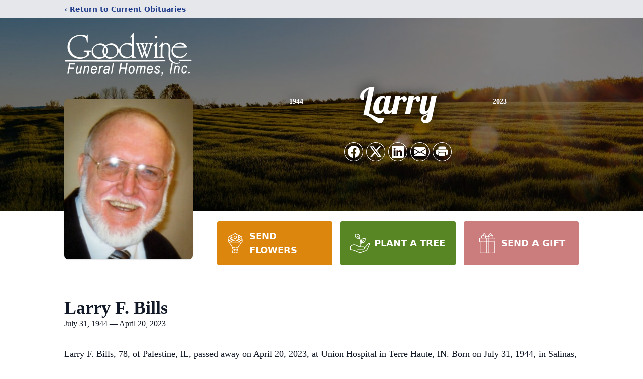

--- FILE ---
content_type: text/html; charset=utf-8
request_url: https://www.google.com/recaptcha/enterprise/anchor?ar=1&k=6Len1SArAAAAALnFOO6KyD37-Ncbj3yOqITs9-X0&co=aHR0cHM6Ly93d3cuZ29vZHdpbmVmdW5lcmFsaG9tZXMuY29tOjQ0Mw..&hl=en&type=image&v=PoyoqOPhxBO7pBk68S4YbpHZ&theme=light&size=invisible&badge=bottomright&anchor-ms=20000&execute-ms=30000&cb=aau810yg83au
body_size: 48830
content:
<!DOCTYPE HTML><html dir="ltr" lang="en"><head><meta http-equiv="Content-Type" content="text/html; charset=UTF-8">
<meta http-equiv="X-UA-Compatible" content="IE=edge">
<title>reCAPTCHA</title>
<style type="text/css">
/* cyrillic-ext */
@font-face {
  font-family: 'Roboto';
  font-style: normal;
  font-weight: 400;
  font-stretch: 100%;
  src: url(//fonts.gstatic.com/s/roboto/v48/KFO7CnqEu92Fr1ME7kSn66aGLdTylUAMa3GUBHMdazTgWw.woff2) format('woff2');
  unicode-range: U+0460-052F, U+1C80-1C8A, U+20B4, U+2DE0-2DFF, U+A640-A69F, U+FE2E-FE2F;
}
/* cyrillic */
@font-face {
  font-family: 'Roboto';
  font-style: normal;
  font-weight: 400;
  font-stretch: 100%;
  src: url(//fonts.gstatic.com/s/roboto/v48/KFO7CnqEu92Fr1ME7kSn66aGLdTylUAMa3iUBHMdazTgWw.woff2) format('woff2');
  unicode-range: U+0301, U+0400-045F, U+0490-0491, U+04B0-04B1, U+2116;
}
/* greek-ext */
@font-face {
  font-family: 'Roboto';
  font-style: normal;
  font-weight: 400;
  font-stretch: 100%;
  src: url(//fonts.gstatic.com/s/roboto/v48/KFO7CnqEu92Fr1ME7kSn66aGLdTylUAMa3CUBHMdazTgWw.woff2) format('woff2');
  unicode-range: U+1F00-1FFF;
}
/* greek */
@font-face {
  font-family: 'Roboto';
  font-style: normal;
  font-weight: 400;
  font-stretch: 100%;
  src: url(//fonts.gstatic.com/s/roboto/v48/KFO7CnqEu92Fr1ME7kSn66aGLdTylUAMa3-UBHMdazTgWw.woff2) format('woff2');
  unicode-range: U+0370-0377, U+037A-037F, U+0384-038A, U+038C, U+038E-03A1, U+03A3-03FF;
}
/* math */
@font-face {
  font-family: 'Roboto';
  font-style: normal;
  font-weight: 400;
  font-stretch: 100%;
  src: url(//fonts.gstatic.com/s/roboto/v48/KFO7CnqEu92Fr1ME7kSn66aGLdTylUAMawCUBHMdazTgWw.woff2) format('woff2');
  unicode-range: U+0302-0303, U+0305, U+0307-0308, U+0310, U+0312, U+0315, U+031A, U+0326-0327, U+032C, U+032F-0330, U+0332-0333, U+0338, U+033A, U+0346, U+034D, U+0391-03A1, U+03A3-03A9, U+03B1-03C9, U+03D1, U+03D5-03D6, U+03F0-03F1, U+03F4-03F5, U+2016-2017, U+2034-2038, U+203C, U+2040, U+2043, U+2047, U+2050, U+2057, U+205F, U+2070-2071, U+2074-208E, U+2090-209C, U+20D0-20DC, U+20E1, U+20E5-20EF, U+2100-2112, U+2114-2115, U+2117-2121, U+2123-214F, U+2190, U+2192, U+2194-21AE, U+21B0-21E5, U+21F1-21F2, U+21F4-2211, U+2213-2214, U+2216-22FF, U+2308-230B, U+2310, U+2319, U+231C-2321, U+2336-237A, U+237C, U+2395, U+239B-23B7, U+23D0, U+23DC-23E1, U+2474-2475, U+25AF, U+25B3, U+25B7, U+25BD, U+25C1, U+25CA, U+25CC, U+25FB, U+266D-266F, U+27C0-27FF, U+2900-2AFF, U+2B0E-2B11, U+2B30-2B4C, U+2BFE, U+3030, U+FF5B, U+FF5D, U+1D400-1D7FF, U+1EE00-1EEFF;
}
/* symbols */
@font-face {
  font-family: 'Roboto';
  font-style: normal;
  font-weight: 400;
  font-stretch: 100%;
  src: url(//fonts.gstatic.com/s/roboto/v48/KFO7CnqEu92Fr1ME7kSn66aGLdTylUAMaxKUBHMdazTgWw.woff2) format('woff2');
  unicode-range: U+0001-000C, U+000E-001F, U+007F-009F, U+20DD-20E0, U+20E2-20E4, U+2150-218F, U+2190, U+2192, U+2194-2199, U+21AF, U+21E6-21F0, U+21F3, U+2218-2219, U+2299, U+22C4-22C6, U+2300-243F, U+2440-244A, U+2460-24FF, U+25A0-27BF, U+2800-28FF, U+2921-2922, U+2981, U+29BF, U+29EB, U+2B00-2BFF, U+4DC0-4DFF, U+FFF9-FFFB, U+10140-1018E, U+10190-1019C, U+101A0, U+101D0-101FD, U+102E0-102FB, U+10E60-10E7E, U+1D2C0-1D2D3, U+1D2E0-1D37F, U+1F000-1F0FF, U+1F100-1F1AD, U+1F1E6-1F1FF, U+1F30D-1F30F, U+1F315, U+1F31C, U+1F31E, U+1F320-1F32C, U+1F336, U+1F378, U+1F37D, U+1F382, U+1F393-1F39F, U+1F3A7-1F3A8, U+1F3AC-1F3AF, U+1F3C2, U+1F3C4-1F3C6, U+1F3CA-1F3CE, U+1F3D4-1F3E0, U+1F3ED, U+1F3F1-1F3F3, U+1F3F5-1F3F7, U+1F408, U+1F415, U+1F41F, U+1F426, U+1F43F, U+1F441-1F442, U+1F444, U+1F446-1F449, U+1F44C-1F44E, U+1F453, U+1F46A, U+1F47D, U+1F4A3, U+1F4B0, U+1F4B3, U+1F4B9, U+1F4BB, U+1F4BF, U+1F4C8-1F4CB, U+1F4D6, U+1F4DA, U+1F4DF, U+1F4E3-1F4E6, U+1F4EA-1F4ED, U+1F4F7, U+1F4F9-1F4FB, U+1F4FD-1F4FE, U+1F503, U+1F507-1F50B, U+1F50D, U+1F512-1F513, U+1F53E-1F54A, U+1F54F-1F5FA, U+1F610, U+1F650-1F67F, U+1F687, U+1F68D, U+1F691, U+1F694, U+1F698, U+1F6AD, U+1F6B2, U+1F6B9-1F6BA, U+1F6BC, U+1F6C6-1F6CF, U+1F6D3-1F6D7, U+1F6E0-1F6EA, U+1F6F0-1F6F3, U+1F6F7-1F6FC, U+1F700-1F7FF, U+1F800-1F80B, U+1F810-1F847, U+1F850-1F859, U+1F860-1F887, U+1F890-1F8AD, U+1F8B0-1F8BB, U+1F8C0-1F8C1, U+1F900-1F90B, U+1F93B, U+1F946, U+1F984, U+1F996, U+1F9E9, U+1FA00-1FA6F, U+1FA70-1FA7C, U+1FA80-1FA89, U+1FA8F-1FAC6, U+1FACE-1FADC, U+1FADF-1FAE9, U+1FAF0-1FAF8, U+1FB00-1FBFF;
}
/* vietnamese */
@font-face {
  font-family: 'Roboto';
  font-style: normal;
  font-weight: 400;
  font-stretch: 100%;
  src: url(//fonts.gstatic.com/s/roboto/v48/KFO7CnqEu92Fr1ME7kSn66aGLdTylUAMa3OUBHMdazTgWw.woff2) format('woff2');
  unicode-range: U+0102-0103, U+0110-0111, U+0128-0129, U+0168-0169, U+01A0-01A1, U+01AF-01B0, U+0300-0301, U+0303-0304, U+0308-0309, U+0323, U+0329, U+1EA0-1EF9, U+20AB;
}
/* latin-ext */
@font-face {
  font-family: 'Roboto';
  font-style: normal;
  font-weight: 400;
  font-stretch: 100%;
  src: url(//fonts.gstatic.com/s/roboto/v48/KFO7CnqEu92Fr1ME7kSn66aGLdTylUAMa3KUBHMdazTgWw.woff2) format('woff2');
  unicode-range: U+0100-02BA, U+02BD-02C5, U+02C7-02CC, U+02CE-02D7, U+02DD-02FF, U+0304, U+0308, U+0329, U+1D00-1DBF, U+1E00-1E9F, U+1EF2-1EFF, U+2020, U+20A0-20AB, U+20AD-20C0, U+2113, U+2C60-2C7F, U+A720-A7FF;
}
/* latin */
@font-face {
  font-family: 'Roboto';
  font-style: normal;
  font-weight: 400;
  font-stretch: 100%;
  src: url(//fonts.gstatic.com/s/roboto/v48/KFO7CnqEu92Fr1ME7kSn66aGLdTylUAMa3yUBHMdazQ.woff2) format('woff2');
  unicode-range: U+0000-00FF, U+0131, U+0152-0153, U+02BB-02BC, U+02C6, U+02DA, U+02DC, U+0304, U+0308, U+0329, U+2000-206F, U+20AC, U+2122, U+2191, U+2193, U+2212, U+2215, U+FEFF, U+FFFD;
}
/* cyrillic-ext */
@font-face {
  font-family: 'Roboto';
  font-style: normal;
  font-weight: 500;
  font-stretch: 100%;
  src: url(//fonts.gstatic.com/s/roboto/v48/KFO7CnqEu92Fr1ME7kSn66aGLdTylUAMa3GUBHMdazTgWw.woff2) format('woff2');
  unicode-range: U+0460-052F, U+1C80-1C8A, U+20B4, U+2DE0-2DFF, U+A640-A69F, U+FE2E-FE2F;
}
/* cyrillic */
@font-face {
  font-family: 'Roboto';
  font-style: normal;
  font-weight: 500;
  font-stretch: 100%;
  src: url(//fonts.gstatic.com/s/roboto/v48/KFO7CnqEu92Fr1ME7kSn66aGLdTylUAMa3iUBHMdazTgWw.woff2) format('woff2');
  unicode-range: U+0301, U+0400-045F, U+0490-0491, U+04B0-04B1, U+2116;
}
/* greek-ext */
@font-face {
  font-family: 'Roboto';
  font-style: normal;
  font-weight: 500;
  font-stretch: 100%;
  src: url(//fonts.gstatic.com/s/roboto/v48/KFO7CnqEu92Fr1ME7kSn66aGLdTylUAMa3CUBHMdazTgWw.woff2) format('woff2');
  unicode-range: U+1F00-1FFF;
}
/* greek */
@font-face {
  font-family: 'Roboto';
  font-style: normal;
  font-weight: 500;
  font-stretch: 100%;
  src: url(//fonts.gstatic.com/s/roboto/v48/KFO7CnqEu92Fr1ME7kSn66aGLdTylUAMa3-UBHMdazTgWw.woff2) format('woff2');
  unicode-range: U+0370-0377, U+037A-037F, U+0384-038A, U+038C, U+038E-03A1, U+03A3-03FF;
}
/* math */
@font-face {
  font-family: 'Roboto';
  font-style: normal;
  font-weight: 500;
  font-stretch: 100%;
  src: url(//fonts.gstatic.com/s/roboto/v48/KFO7CnqEu92Fr1ME7kSn66aGLdTylUAMawCUBHMdazTgWw.woff2) format('woff2');
  unicode-range: U+0302-0303, U+0305, U+0307-0308, U+0310, U+0312, U+0315, U+031A, U+0326-0327, U+032C, U+032F-0330, U+0332-0333, U+0338, U+033A, U+0346, U+034D, U+0391-03A1, U+03A3-03A9, U+03B1-03C9, U+03D1, U+03D5-03D6, U+03F0-03F1, U+03F4-03F5, U+2016-2017, U+2034-2038, U+203C, U+2040, U+2043, U+2047, U+2050, U+2057, U+205F, U+2070-2071, U+2074-208E, U+2090-209C, U+20D0-20DC, U+20E1, U+20E5-20EF, U+2100-2112, U+2114-2115, U+2117-2121, U+2123-214F, U+2190, U+2192, U+2194-21AE, U+21B0-21E5, U+21F1-21F2, U+21F4-2211, U+2213-2214, U+2216-22FF, U+2308-230B, U+2310, U+2319, U+231C-2321, U+2336-237A, U+237C, U+2395, U+239B-23B7, U+23D0, U+23DC-23E1, U+2474-2475, U+25AF, U+25B3, U+25B7, U+25BD, U+25C1, U+25CA, U+25CC, U+25FB, U+266D-266F, U+27C0-27FF, U+2900-2AFF, U+2B0E-2B11, U+2B30-2B4C, U+2BFE, U+3030, U+FF5B, U+FF5D, U+1D400-1D7FF, U+1EE00-1EEFF;
}
/* symbols */
@font-face {
  font-family: 'Roboto';
  font-style: normal;
  font-weight: 500;
  font-stretch: 100%;
  src: url(//fonts.gstatic.com/s/roboto/v48/KFO7CnqEu92Fr1ME7kSn66aGLdTylUAMaxKUBHMdazTgWw.woff2) format('woff2');
  unicode-range: U+0001-000C, U+000E-001F, U+007F-009F, U+20DD-20E0, U+20E2-20E4, U+2150-218F, U+2190, U+2192, U+2194-2199, U+21AF, U+21E6-21F0, U+21F3, U+2218-2219, U+2299, U+22C4-22C6, U+2300-243F, U+2440-244A, U+2460-24FF, U+25A0-27BF, U+2800-28FF, U+2921-2922, U+2981, U+29BF, U+29EB, U+2B00-2BFF, U+4DC0-4DFF, U+FFF9-FFFB, U+10140-1018E, U+10190-1019C, U+101A0, U+101D0-101FD, U+102E0-102FB, U+10E60-10E7E, U+1D2C0-1D2D3, U+1D2E0-1D37F, U+1F000-1F0FF, U+1F100-1F1AD, U+1F1E6-1F1FF, U+1F30D-1F30F, U+1F315, U+1F31C, U+1F31E, U+1F320-1F32C, U+1F336, U+1F378, U+1F37D, U+1F382, U+1F393-1F39F, U+1F3A7-1F3A8, U+1F3AC-1F3AF, U+1F3C2, U+1F3C4-1F3C6, U+1F3CA-1F3CE, U+1F3D4-1F3E0, U+1F3ED, U+1F3F1-1F3F3, U+1F3F5-1F3F7, U+1F408, U+1F415, U+1F41F, U+1F426, U+1F43F, U+1F441-1F442, U+1F444, U+1F446-1F449, U+1F44C-1F44E, U+1F453, U+1F46A, U+1F47D, U+1F4A3, U+1F4B0, U+1F4B3, U+1F4B9, U+1F4BB, U+1F4BF, U+1F4C8-1F4CB, U+1F4D6, U+1F4DA, U+1F4DF, U+1F4E3-1F4E6, U+1F4EA-1F4ED, U+1F4F7, U+1F4F9-1F4FB, U+1F4FD-1F4FE, U+1F503, U+1F507-1F50B, U+1F50D, U+1F512-1F513, U+1F53E-1F54A, U+1F54F-1F5FA, U+1F610, U+1F650-1F67F, U+1F687, U+1F68D, U+1F691, U+1F694, U+1F698, U+1F6AD, U+1F6B2, U+1F6B9-1F6BA, U+1F6BC, U+1F6C6-1F6CF, U+1F6D3-1F6D7, U+1F6E0-1F6EA, U+1F6F0-1F6F3, U+1F6F7-1F6FC, U+1F700-1F7FF, U+1F800-1F80B, U+1F810-1F847, U+1F850-1F859, U+1F860-1F887, U+1F890-1F8AD, U+1F8B0-1F8BB, U+1F8C0-1F8C1, U+1F900-1F90B, U+1F93B, U+1F946, U+1F984, U+1F996, U+1F9E9, U+1FA00-1FA6F, U+1FA70-1FA7C, U+1FA80-1FA89, U+1FA8F-1FAC6, U+1FACE-1FADC, U+1FADF-1FAE9, U+1FAF0-1FAF8, U+1FB00-1FBFF;
}
/* vietnamese */
@font-face {
  font-family: 'Roboto';
  font-style: normal;
  font-weight: 500;
  font-stretch: 100%;
  src: url(//fonts.gstatic.com/s/roboto/v48/KFO7CnqEu92Fr1ME7kSn66aGLdTylUAMa3OUBHMdazTgWw.woff2) format('woff2');
  unicode-range: U+0102-0103, U+0110-0111, U+0128-0129, U+0168-0169, U+01A0-01A1, U+01AF-01B0, U+0300-0301, U+0303-0304, U+0308-0309, U+0323, U+0329, U+1EA0-1EF9, U+20AB;
}
/* latin-ext */
@font-face {
  font-family: 'Roboto';
  font-style: normal;
  font-weight: 500;
  font-stretch: 100%;
  src: url(//fonts.gstatic.com/s/roboto/v48/KFO7CnqEu92Fr1ME7kSn66aGLdTylUAMa3KUBHMdazTgWw.woff2) format('woff2');
  unicode-range: U+0100-02BA, U+02BD-02C5, U+02C7-02CC, U+02CE-02D7, U+02DD-02FF, U+0304, U+0308, U+0329, U+1D00-1DBF, U+1E00-1E9F, U+1EF2-1EFF, U+2020, U+20A0-20AB, U+20AD-20C0, U+2113, U+2C60-2C7F, U+A720-A7FF;
}
/* latin */
@font-face {
  font-family: 'Roboto';
  font-style: normal;
  font-weight: 500;
  font-stretch: 100%;
  src: url(//fonts.gstatic.com/s/roboto/v48/KFO7CnqEu92Fr1ME7kSn66aGLdTylUAMa3yUBHMdazQ.woff2) format('woff2');
  unicode-range: U+0000-00FF, U+0131, U+0152-0153, U+02BB-02BC, U+02C6, U+02DA, U+02DC, U+0304, U+0308, U+0329, U+2000-206F, U+20AC, U+2122, U+2191, U+2193, U+2212, U+2215, U+FEFF, U+FFFD;
}
/* cyrillic-ext */
@font-face {
  font-family: 'Roboto';
  font-style: normal;
  font-weight: 900;
  font-stretch: 100%;
  src: url(//fonts.gstatic.com/s/roboto/v48/KFO7CnqEu92Fr1ME7kSn66aGLdTylUAMa3GUBHMdazTgWw.woff2) format('woff2');
  unicode-range: U+0460-052F, U+1C80-1C8A, U+20B4, U+2DE0-2DFF, U+A640-A69F, U+FE2E-FE2F;
}
/* cyrillic */
@font-face {
  font-family: 'Roboto';
  font-style: normal;
  font-weight: 900;
  font-stretch: 100%;
  src: url(//fonts.gstatic.com/s/roboto/v48/KFO7CnqEu92Fr1ME7kSn66aGLdTylUAMa3iUBHMdazTgWw.woff2) format('woff2');
  unicode-range: U+0301, U+0400-045F, U+0490-0491, U+04B0-04B1, U+2116;
}
/* greek-ext */
@font-face {
  font-family: 'Roboto';
  font-style: normal;
  font-weight: 900;
  font-stretch: 100%;
  src: url(//fonts.gstatic.com/s/roboto/v48/KFO7CnqEu92Fr1ME7kSn66aGLdTylUAMa3CUBHMdazTgWw.woff2) format('woff2');
  unicode-range: U+1F00-1FFF;
}
/* greek */
@font-face {
  font-family: 'Roboto';
  font-style: normal;
  font-weight: 900;
  font-stretch: 100%;
  src: url(//fonts.gstatic.com/s/roboto/v48/KFO7CnqEu92Fr1ME7kSn66aGLdTylUAMa3-UBHMdazTgWw.woff2) format('woff2');
  unicode-range: U+0370-0377, U+037A-037F, U+0384-038A, U+038C, U+038E-03A1, U+03A3-03FF;
}
/* math */
@font-face {
  font-family: 'Roboto';
  font-style: normal;
  font-weight: 900;
  font-stretch: 100%;
  src: url(//fonts.gstatic.com/s/roboto/v48/KFO7CnqEu92Fr1ME7kSn66aGLdTylUAMawCUBHMdazTgWw.woff2) format('woff2');
  unicode-range: U+0302-0303, U+0305, U+0307-0308, U+0310, U+0312, U+0315, U+031A, U+0326-0327, U+032C, U+032F-0330, U+0332-0333, U+0338, U+033A, U+0346, U+034D, U+0391-03A1, U+03A3-03A9, U+03B1-03C9, U+03D1, U+03D5-03D6, U+03F0-03F1, U+03F4-03F5, U+2016-2017, U+2034-2038, U+203C, U+2040, U+2043, U+2047, U+2050, U+2057, U+205F, U+2070-2071, U+2074-208E, U+2090-209C, U+20D0-20DC, U+20E1, U+20E5-20EF, U+2100-2112, U+2114-2115, U+2117-2121, U+2123-214F, U+2190, U+2192, U+2194-21AE, U+21B0-21E5, U+21F1-21F2, U+21F4-2211, U+2213-2214, U+2216-22FF, U+2308-230B, U+2310, U+2319, U+231C-2321, U+2336-237A, U+237C, U+2395, U+239B-23B7, U+23D0, U+23DC-23E1, U+2474-2475, U+25AF, U+25B3, U+25B7, U+25BD, U+25C1, U+25CA, U+25CC, U+25FB, U+266D-266F, U+27C0-27FF, U+2900-2AFF, U+2B0E-2B11, U+2B30-2B4C, U+2BFE, U+3030, U+FF5B, U+FF5D, U+1D400-1D7FF, U+1EE00-1EEFF;
}
/* symbols */
@font-face {
  font-family: 'Roboto';
  font-style: normal;
  font-weight: 900;
  font-stretch: 100%;
  src: url(//fonts.gstatic.com/s/roboto/v48/KFO7CnqEu92Fr1ME7kSn66aGLdTylUAMaxKUBHMdazTgWw.woff2) format('woff2');
  unicode-range: U+0001-000C, U+000E-001F, U+007F-009F, U+20DD-20E0, U+20E2-20E4, U+2150-218F, U+2190, U+2192, U+2194-2199, U+21AF, U+21E6-21F0, U+21F3, U+2218-2219, U+2299, U+22C4-22C6, U+2300-243F, U+2440-244A, U+2460-24FF, U+25A0-27BF, U+2800-28FF, U+2921-2922, U+2981, U+29BF, U+29EB, U+2B00-2BFF, U+4DC0-4DFF, U+FFF9-FFFB, U+10140-1018E, U+10190-1019C, U+101A0, U+101D0-101FD, U+102E0-102FB, U+10E60-10E7E, U+1D2C0-1D2D3, U+1D2E0-1D37F, U+1F000-1F0FF, U+1F100-1F1AD, U+1F1E6-1F1FF, U+1F30D-1F30F, U+1F315, U+1F31C, U+1F31E, U+1F320-1F32C, U+1F336, U+1F378, U+1F37D, U+1F382, U+1F393-1F39F, U+1F3A7-1F3A8, U+1F3AC-1F3AF, U+1F3C2, U+1F3C4-1F3C6, U+1F3CA-1F3CE, U+1F3D4-1F3E0, U+1F3ED, U+1F3F1-1F3F3, U+1F3F5-1F3F7, U+1F408, U+1F415, U+1F41F, U+1F426, U+1F43F, U+1F441-1F442, U+1F444, U+1F446-1F449, U+1F44C-1F44E, U+1F453, U+1F46A, U+1F47D, U+1F4A3, U+1F4B0, U+1F4B3, U+1F4B9, U+1F4BB, U+1F4BF, U+1F4C8-1F4CB, U+1F4D6, U+1F4DA, U+1F4DF, U+1F4E3-1F4E6, U+1F4EA-1F4ED, U+1F4F7, U+1F4F9-1F4FB, U+1F4FD-1F4FE, U+1F503, U+1F507-1F50B, U+1F50D, U+1F512-1F513, U+1F53E-1F54A, U+1F54F-1F5FA, U+1F610, U+1F650-1F67F, U+1F687, U+1F68D, U+1F691, U+1F694, U+1F698, U+1F6AD, U+1F6B2, U+1F6B9-1F6BA, U+1F6BC, U+1F6C6-1F6CF, U+1F6D3-1F6D7, U+1F6E0-1F6EA, U+1F6F0-1F6F3, U+1F6F7-1F6FC, U+1F700-1F7FF, U+1F800-1F80B, U+1F810-1F847, U+1F850-1F859, U+1F860-1F887, U+1F890-1F8AD, U+1F8B0-1F8BB, U+1F8C0-1F8C1, U+1F900-1F90B, U+1F93B, U+1F946, U+1F984, U+1F996, U+1F9E9, U+1FA00-1FA6F, U+1FA70-1FA7C, U+1FA80-1FA89, U+1FA8F-1FAC6, U+1FACE-1FADC, U+1FADF-1FAE9, U+1FAF0-1FAF8, U+1FB00-1FBFF;
}
/* vietnamese */
@font-face {
  font-family: 'Roboto';
  font-style: normal;
  font-weight: 900;
  font-stretch: 100%;
  src: url(//fonts.gstatic.com/s/roboto/v48/KFO7CnqEu92Fr1ME7kSn66aGLdTylUAMa3OUBHMdazTgWw.woff2) format('woff2');
  unicode-range: U+0102-0103, U+0110-0111, U+0128-0129, U+0168-0169, U+01A0-01A1, U+01AF-01B0, U+0300-0301, U+0303-0304, U+0308-0309, U+0323, U+0329, U+1EA0-1EF9, U+20AB;
}
/* latin-ext */
@font-face {
  font-family: 'Roboto';
  font-style: normal;
  font-weight: 900;
  font-stretch: 100%;
  src: url(//fonts.gstatic.com/s/roboto/v48/KFO7CnqEu92Fr1ME7kSn66aGLdTylUAMa3KUBHMdazTgWw.woff2) format('woff2');
  unicode-range: U+0100-02BA, U+02BD-02C5, U+02C7-02CC, U+02CE-02D7, U+02DD-02FF, U+0304, U+0308, U+0329, U+1D00-1DBF, U+1E00-1E9F, U+1EF2-1EFF, U+2020, U+20A0-20AB, U+20AD-20C0, U+2113, U+2C60-2C7F, U+A720-A7FF;
}
/* latin */
@font-face {
  font-family: 'Roboto';
  font-style: normal;
  font-weight: 900;
  font-stretch: 100%;
  src: url(//fonts.gstatic.com/s/roboto/v48/KFO7CnqEu92Fr1ME7kSn66aGLdTylUAMa3yUBHMdazQ.woff2) format('woff2');
  unicode-range: U+0000-00FF, U+0131, U+0152-0153, U+02BB-02BC, U+02C6, U+02DA, U+02DC, U+0304, U+0308, U+0329, U+2000-206F, U+20AC, U+2122, U+2191, U+2193, U+2212, U+2215, U+FEFF, U+FFFD;
}

</style>
<link rel="stylesheet" type="text/css" href="https://www.gstatic.com/recaptcha/releases/PoyoqOPhxBO7pBk68S4YbpHZ/styles__ltr.css">
<script nonce="U15ajZuUY-ZsT89mq5P75Q" type="text/javascript">window['__recaptcha_api'] = 'https://www.google.com/recaptcha/enterprise/';</script>
<script type="text/javascript" src="https://www.gstatic.com/recaptcha/releases/PoyoqOPhxBO7pBk68S4YbpHZ/recaptcha__en.js" nonce="U15ajZuUY-ZsT89mq5P75Q">
      
    </script></head>
<body><div id="rc-anchor-alert" class="rc-anchor-alert"></div>
<input type="hidden" id="recaptcha-token" value="[base64]">
<script type="text/javascript" nonce="U15ajZuUY-ZsT89mq5P75Q">
      recaptcha.anchor.Main.init("[\x22ainput\x22,[\x22bgdata\x22,\x22\x22,\[base64]/[base64]/[base64]/[base64]/[base64]/UltsKytdPUU6KEU8MjA0OD9SW2wrK109RT4+NnwxOTI6KChFJjY0NTEyKT09NTUyOTYmJk0rMTxjLmxlbmd0aCYmKGMuY2hhckNvZGVBdChNKzEpJjY0NTEyKT09NTYzMjA/[base64]/[base64]/[base64]/[base64]/[base64]/[base64]/[base64]\x22,\[base64]\\u003d\\u003d\x22,\x22w6Ziw44Cw6rDsTbCiDY7wokpbSDDrcK+NSTDoMKlAh3Cr8OEXcK0SRzDkMK+w6HCjW85M8O0w7fCsR85w7xLwrjDgD47w5o8bDNofcOfwpNDw5AKw7crA1VBw78+wqNSVGg/PcO0w6TDoFpew4lMbQgcUnXDvMKjw6Vue8OTJsOPMcORGsK8wrHChzgXw4nCkcKrNMKDw6FAIMOjXz9CEENAwo50wrJ+OsO7J37DtRwFGsOlwq/DmcK0w4g/DwzDmcOvQ3VdN8KowovCmsK3w4rDo8O8wpXDscO4w6vChV5Qb8KpwpkWUTwFw4HDjh7DrcOiw4fDosOrccOgwrzCvMK3wrvCjQ5Gwqk3f8OdwqlmwqJJw7LDrMOxGHHCkVrCrgBIwpQyEcORwpvDgcKuY8Orw6DCqsKAw758OjXDgMK2wq/CqMOdbmHDuFN4wojDviMow7/Cln/Cg3NHcHpHQMOeHFl6VHXDs37Cv8OHwoTClcOWO3XCi0HCmTkiXyfCjMOMw7lnw5FBwr5JwpRqYCXCsGbDnsOkWcONKcKNQSApwqrCoGkHw6bCkGrCrsO5T8O4bQjCpMOBwr7DmsKcw4oBw6rCjMOSwrHCjXJ/wrh5DWrDg8K0w4rCr8KQTyMYNysmwqkpa8KdwpNMKsODwqrDocOYwqzDmMKjw6tZw67DtsOGw45xwrtjwo7CkwAAR8K/[base64]/[base64]/[base64]/CgMK5w5HDn8OtwrfCu8KmVcOsDcKnRMOyw7xIw41ow6xNw7DCocOrw78YTcKAe0XClgjCtD/DkMKzwpfCl0fDoMO/[base64]/DkcKGAiDCqlViJGvDjnfChk7CtMKgw59pwogNbVTDpARLwr/Dn8KIwrxgbsKuPiPDpDrDn8O5w7AedMOUw49xQ8KxwoXCjcKrw4XDlMKswpx0w6B0XcO/wq4uwqXCqBpFHsOKw4jCiX1Lw6jCucKGEzNlwr1fw6XCmMOxwo4VA8O2wpE5wqTDqsKMCcKhBcOtw7oWBgjCrsO2w41tBhTDgk7CqCYWw4LCgUkvw5DCoMOsNsKcPzMHw5vCv8KdJEXDj8KLO3nDo0HDoD7Dih4vesO7QMKHWMO1w7ljw6szwo/DnsORwo3Cvi7ClcOFwr0RwpPDqHPDmXRhaxQEMD7CkcKlwqAjBMK7wqRRwqwvwqAFccKfw4HDjcOtSBxJOMOowrZOw5XCkQRtMsKval3ChMOdPsKzIsO6wpAewpNXGMKKYMKbNcODwpzClcKzwpHDncOIBQnCpMOWwrcYwpnDp3dVwpNiwpXDiDs4wr/[base64]/DiBXCg07DsBvDpis+wonCmsKSNVg1wq8uw7nDnsOlwq0VNcKjT8K3w4wwwpFYc8Kew5nCvMOfw7JpYsO9aQTCmhrDqcKgd3nCvgtpOMO7wo8mw5TCrMK0FgbCjhgPB8KjE8K8ICUyw5I8NsOqFcOyEcOJwp17wo5hZsO8w64/CCNYwrBvb8KEwohsw6RFw53Ch21AOMOgwo8qw40Xw4zCisO5wqDCicOcVcK1ZAQiw6drS8OowoLChi7CtsKDwrXCi8KAXy/[base64]/Doz3CgMOcZCzDkhXDu2QkE8OQwonCq8KIw49Rw4Azw4x8fcOAXsK/[base64]/CmCLDgWRew7ZjO8KObMK3woQQUMKBI3dIw5jCusKHS8KmwqrCv3kHFsKYwrDDmcOSBS7CpcOtYMOOw47DqsKaHsO7f8Oawr/[base64]/Cj3rDhQxewpPCnhnDhsKRG3l7OnPCoSjDusKmwojCsMK/[base64]/[base64]/Cq8Oww5LCpF9vwqICeBjDryfDqU/CnMOvPx4dw7LCj8OJw6HDiMOGwqbCj8OQXCHCqsK8woLDrGAMw6bCkGfDscOEQ8K1woTCl8KSQTnDnHnCh8KZU8KTwq7CoDklw7zCtcOow5BUAMKQFEvCn8KSVHdkw63Cvx5hZ8OEwoBZZcKEw7tcwowLw6JFwrc7XsKlw77CjMK9wp/DsMKICkvDjUzDs0/DgjdTwqLCqHUrZ8KRw75ZY8K+Li4mBxxfO8OhwpTDqsKww6fCucKId8OACU0PMMKaRG0Kw5HDosOuw5jCjMOTw7QAw4htA8OzwpDDmg/DqV0uw7QJw49twp7DpBgmBRc2woRXwrPCs8OedxUWXMOCwp4jBl0Ewop7woRTEl8/w5nDuX/DsGAoZcKwdgnCjMOzG0BcDxrDmsOMw7vDjjoKSsK5w5/CoRkNA0/CoVXDqVcFw4xwIMKYworCjcOOIAkww6DClQDCtRtLwrEgw63CtWMWfxcBw6LCqMK4LMKJFzrCjwrDrcKowprDrW9LT8KeZHPDjQzCl8OYwo5bbgfCncKZXRolJyTDm8OEwqRHw4/DksO/w4TCtcOywr/Cji3CglsRMWNtw5LCqMOxBxHDisOrw49JwoPDg8KBwqDDlcOiw7rCn8OPwq7CqcKtGcOLYcKbwp/Ch0FWw5vCtA8QVMO9Bl44PsOcw6Ntwo5Gw6fCpsOMFW52wrNoRsOxwqpSw5bChEXCp3bCh1cwwp3Chnt7w6VvM2/CkQ7DoMOhEcOpRBgDUsK9ScOzO27DkjHCpMOUcxDDjsKYwoPCuxpUVsOsbMO9w6UQesOXw7fCuRI2w4jCvcODMDXDtBPCvcKtw4DDkQXClmojVMKNLSDDkWfCjcOUw5wPS8KtRSATZcKLw6zCvSzDlcKQJMOdw63Dr8KrwoU/GBPCjEzDswIAw7tRworDuMO9w5DChcKpw77DnipIUcKMZ0IAfmTDhCc9wovDowjCnmbCmcKjwqJow4AuCsK0QsO5Q8Kkw4xHTCbDkcK2w4NoRsO/QUDCtcKyw7jDm8OpTDLCqzQYZcO8w4zCsWbCjFTCrxDCt8KEHcOaw7B6DsOSUCMDLMOnwqnDtMKawrJ0UHPDtMOhw7DCm07DjBPDknMhIMK6bcOhwpfCpcO2wqjCqw/DjMK/GMKBAn7CpsOHw48JHGnCgUXCtcKgZCkrw7MIw5EKw5Vsw7HDocOHbcOow7TDusKtVA5pwowkw6ZHdsOVBy5Uwp5Jwp/CsMOOeCVXIcOXw67Cn8OGwq/Cm0odB8OYJcKnXUUVD3nCinwLw6nDocOxwrrDn8KUw4zChcOpwqITwqnCsQ0Gwrh/NQRsGsKRwo/DgX/CtTjCk3J6wrHDiMKMUhnCszdAVFfCsBPCiE4HwpxYw4HDnMOUw5zDvU/[base64]/[base64]/IRY4ZsK1w6PCi8Ktwop4w4c7UHLDvwzCucKUw7TDj8OANxNZd3sNMWnDgFPCriLCjzl4wrPDlWzDpyfCjsK9w44cwoJeHGBbYMObw7LDkkg3woPCuDV2wrrCoW4Aw5oGw6xcw7QOwrTCv8OAJ8O/wrJafkM7w4zDnyPCl8KwSW9gwoXCvA0yOsKcKA1uBTMYA8KKwqfDhMKvIMKjwp/DtTfDvS7CmHMjw4/CuQ7DgznDn8KNTVQhwrvDhUTDlyLDqMKrTzw8Y8K6w7RbDz7DjcKww7rCrsK4XsKywpYbYCMCFw7ChyHCn8K7PMKfbWrCsW9XecKxwpJow4hLwqXCv8OxwojCgMKGC8OUSz/DgsOvwpfCi1pXwrURbsKLw7pMQsOZb0zDuH7CrCwhK8KGa2DDisOqwrbDpRfDtCXDocKBGmthwr7DgSfCiXDDuz9qBsKVWcOSCUXDocOCwobCtcKhYkjCpTYHL8OTTMO4wpV/w7zClcOHPMK7w6LDiS3CoSHCkkQna8KNVwcDw5PClyJJXMO4wrvCqEHDlyU0woN/[base64]/DkMKVDxgBKgzDh8KebhvCtyXDhBjCl8K/w6rDksOMJmnDh0oBw7c8w7x8wo1gwqRsRMKPD15oK3rCn8KPw7BXw5Y2CcOjwqZhw5/DonnCt8KgccKNw43CgcKtHcKIwr/[base64]/DuEl3aMOTwpNawoNTP8OEwqrDlsKWVz/CjB8uYC/CvMODKMKAwpnDlQfDl3EMcMO7w7Rmw6lbODYcw4HDv8KVfcOwbMKxw4ZdwrDDp33DosKAInLDlxvCs8K6w5lBJ37Du2ZBwrkhw6BsaUbDicK1w4JhNl7CpsKNdiTDp0QFwp7Cgx3CqU/[base64]/Dv00Kw58HB8Kywp/CgHMhwr8ZD8Krw5vCj8Opw7rCt8K8OsKteAF7LyzDicO0w6IcwopsVAFzw57DpHLDvsKVw5DCssOIwprCnMOUwrk+QsKLYhLDqkHDlsO5w5t7PcK/flfDtSfCmcOIw4rDpcOeRBvCv8OWNyzCoXIpf8OAwrLDgMKiw5UUZkZUbm3Co8KCw6QdecOZA1nDrMKKM3HCo8KzwqJ+E8ODQMK3ecK/[base64]/DuMO4wpzCt0rCiAHDgQE+w6vCnMK7w5EjwqBoOxfCusKlw7DCiMO4GsOtKMOgwqpow74NdQHDrMKHwqrCiTQMRnbCtcO9QMKhw7hxwqXCiBN3GsOPYcKuWFHDnUcgLzrCuFjDocO/[base64]/DoT7CmF82w7TCssO+bMKdUsKgQhtZwrY0wqkkfQbDgw8ow43CijLCuV5dwrDDuDbDlHBhw6bDg1sOw4MZw7XCpj7ClCI/w7bCs0hOFl9df17DiBxhPsKgSUbCgcOFGMOhwoQgTsK4wobCs8OAwrTDhB3Chms4AmExK2gxwrjDsjtCcy3Cu3Z5wq3CmsOkw45IQsO5wovDmm0qHMKQHTHCqlfCsGwQwp/CscKOPUlHw6rDrxHDoMOUMcKzw5sMwp0/wo8NFcOVR8K9w4rDnsK5OA1tw73DrMKIw74SW8OCw4fCgRzCisO2wroLw5DDiMOAwrbCncKIw4zDhcK5w6tQw47CtcOHRWYaYcKJwqbDlsOOwogJJhcYwolbG2jCkSDDqsOWw73CscKLf8KkQC/CimkjwrgOw4Z8wqnCphTDqcO9YR/Co2TDg8KjwpfDihXDiknChsOzwqZgKlbDqXU2wpYZw7dAw6IfGsOLOV5Sw4XCusKmw5vCnxrClT7Dp2/CpHDCmyUiacO2AwRXCcKOw73DvAcjwrDCvC7DkMOUdcK/GQbDssK6w5TDpDzDrxMIw6rCuTsXZRBFw7l+MsOzQcKBw43CknjCmmXCtcKSUMK3JR5dEU1Vw7rDv8K1w7/CkGZOWSrCjxsnUMOmdAUrUjvDlWTDqyEUw6wQwrQqIsKRw6Nyw5csw69iMsOlCXY/Mh7Cp17CgjUzHQI0UxbDh8K0wopow47DssKTw4xSwofDqcKcOgslwoDCkCvDtlA3NcOEIsKKwqDCnMKSwobCrMOhdXDDtcO8fV3DqCNYU2hpw7ZEwoQiwrXDm8KlwrbDo8KywogBHw/DskRVw7zCqcKlKmNow5pow4Bcw7nCnMKtw6vDtcOpQjVWw68uwqRHRQfCqcK6w4oWwqZgw6xoZQDDnsKNLy8/KT/Cq8OHK8Omwq/DlcOmccK9w4o4OMKiwqQZwpDCtsKqdGtcw6cLw7d5wpk2w4nDvMOaf8KewpNwVV/Cv3Enw5cNbjMPw642w6vDjMK6wojDg8KRwrpXwo1dE1nDrcKMwonCq33CmsO9ScKLw6vCgsKhYcKWD8K0dynDv8KqbnTDgMKPSMOYZnzCqsO7a8Onw7tbQMOew77Cjmhvw6gePS0+woDCs2XDqcO/[base64]/DpcKgIRjCo2vDp8KERXwIamQKAlzCmcOlBcKYw4APMMOkw6V4ESHCtAnCky3CpFzDqsKxdxvDisKZGcKrw5x5TsKUIzvCjsKmDjo3ZsKqGy5Ow4Q1aMK8fHbCicOawrPDhThrCcOMbg0iw70dw6HCkMKFOsKIGsKIw798wr7Ck8KAwrrCqyYoHsOFwr1jwr/[base64]/w67DiMK9VQ7ChBk+LsKZwq3DgGwnwpUOQEXCpnprw5XCt8KqNQjDocKNPcOHw7zDmQsYFcOkwozCpBJoHMO4w64sw6lgw67DuQrDhTELHcOGwqEOw4shw6wEb8OwdRTDn8K7w5dOc8OyOsKVNm3DjcK2FwE6w4w3w7nCuMKwYHTCo8OWQMOoOsKWaMOySMKdEMOEwp/[base64]/w4zDiC3Dj1TCgDPDsDLDjELCmMO7w5VYwopLw4p+cybCi8OKw4fDu8Klw4XCk3LDnsK+wqNNPXQYwrMPw74wRCjCt8Oew68Kw6l7MwvDi8O/[base64]/w5RGwq9AwoBxw5xyw4RMwrvDicKoBG7Dr00jQ3rCpgzClCYEBnk+wqJww6DDuMOfw68cUMK6a2x6IsOgLsKcbMOwwopOwp90R8O9Ah5nwrnCrMKawoTDnmZEBHjClR1ZEsK+cXXCs3/DtFjCjMOoYcKWw7/[base64]/[base64]/DszYCB8OKXh7CrcKxw6sYwohXwrXDgQRRw4DCpsOvwr7DkmZpwp/[base64]/Dh8K+wqAeJxkgQVIfwo5+w748w7NVw5JqKUcuJWzCiSkWwqhDwrlDw5DClMOpw6rDkAzCh8KvESDDrCbDn8K1wqp1wpE0b2LCn8KnOF15C2BnAjPDgUJCw5HDo8OhOMOUUcKyYAwPw419wpbDtMOcwqh7PcOBwpJEcMOCw5Y/w5ojID0TworCicOhwqvCu8O9eMObw6pOw5TDqMKvwqk+wrIwwoDDkHozRRnDiMKSf8Kkw4ZmRsOPdsKtYSnCgMOubm0ow5rDisKdeMKtDzvDghLCrsKqQMK4H8O4U8Otwo0qw5fDpGdLw5QafsO7w5rDtcOSdwM8w4jCp8K/c8KMdV85woV1QsOxwohWJsKpb8OkwqY2wrnCslEEfsKXfsK9HH3DpsOqW8Ouw5DCpC0rEHIZCXgYXT46w4HCiBRBdsKUw6nDu8OVwpDDn8Osf8K/wpjDs8KywoPDllM8KsOcZRXClsO0w6wDwrrCpMOnPsKbQj7DnAzDh0pGw4vCssK3w5pjNGkqHMOCaFLCrsOlwovDuH1MdsOGU3zDqnJaw6nCicKbcwbDqn5Aw7/DjATChiJMIE3Dli4tAQcGM8KJw5jDvhzDvcKrcF0uwqVhwqvCmUoxH8KCGzvDuio7w5/CsVYDSsOIw5jClCtDbWvCjMKcViwkfAbCuFR7wo9uw7gFUVpew6EPMsOgf8KJfQgaF1d/w4/DvMKNZ2vDpiomTC3Cv1tAWcK+LcK5w5N3R1o1w74tw63Dng/[base64]/Dq8KYaUJbw7jDvcOKw4x8w6/DjMKaYDvDtsK/fVrDmWcjw7oAfsKyJkAZw599wo8iwpjCrhPCmQctw7rDpcKqw7RUesOgwo7CnMK2wqvDoX/CgyxVTzvDtMO9eilvwrwfwrNxw6nDgStzNsKwblJCfgbDvcOSwoPDrWpPw40RLER+ORV4w5d4CC98w5gHw7cYWzZCw7HDssKyw6nCjMK/wo82NMO2wpzDh8Kqax3CqXzCpMKTRsOBIcORw7nDq8KWQxFtZ1LClWd+HMO5UsKTaXoHDGoWwpdhwqTCh8K0TjkyF8K6wpHDgsKUAsOLw4TCn8KjOhnDuFd3wpUTO0wxw7VgwqLCvMKoNcKwDxQpUMOEwpgwbwRkcXzCksOjwoszwpPDhjjCnFBHYHh5wp9Vwq/DrMOcwpQzwpTDrQ/CrsO/DcOiw4TDjMOMRRXDuADCvMOqwrUbXQ0Aw6J6wqB3woPDi3jDvykfJ8OefC9ewrPCshzCncOpdMKgDcOyHMKRw5vCk8KLw4NkH2hcw43Dr8Kyw4TDkcK/[base64]/[base64]/CocKPw4o/L8OvOMOVf8O9cywra8O7w6LDkggEZMKcU08lAyLCr1bCqMKwHnYww4HDiFonwp5mNXDDjQxVw4rDui7Clgs4YGwRw6nChx8nS8OwwqRXwrbDpy4JwqfCoy1tTMOvVsKNXcOWLMOcdW7Dki8Rw4vCoWfDsS96GMK0w7sKw4/Du8O3VMKPA2DDn8K3XcOEVcKMw4PDhMKXMigge8Odw43CnV7DiHcIwrtsU8KgwovCu8KzIScoTMOxw6XDm3IUfsKPw6rCpHPDscKgw74uZndrwoXDnX/[base64]/[base64]/CscKhA2rCmG5iCcO7PcOyw4bCrsKSNsKJQsKRwqrDkMOBwo3Du8OaKz5dw5cVwpMZHsKLHMO+PMOgw75qDMKpKU/[base64]/Cjk3DocKdcsKLfcO9bF3ChFNVwqYJXsO/w7LCu2VEw7gQQsKeUkXCvcOlwp19woXCsjMMwr/[base64]/QMOkbsOvw6FTaAPCnWPDnT3Du8KnOmHDkMOnwq7CkxNFw6XCj8OKRQ7Cnn4VHsKkSxDDhU8XGFJDAMOJGmgTbErDj2zDi0fDuMKOw77CqcKmZcOAPEjDocK2QXh9NMKiw7taMxrDsWNiDMKzw7nCjMO6esOVwoDCp0rDusOuwrg/wojDuDLDlsO3w5dxwogOwoXDjsK8HcKUw5EnwqjDiw/CsB1jw4LDhgPCuwnDncOeE8OUScOzBXl3wq9Twpwmwr/DmjRsRyMmwrBhCsK2O2AHwrjCqGEfQA7Cs8OyXcKvwpRew5PCgMOrbMKBw5XDgMKNRCHDg8KXRsOIwqLDqTZuwqgow47DgsKYSnA1wqPDjToqw5vDq0LCoWcgVXbCmMORw6vDtT8Ow4/CnMOHd2VFw6HCthwBwojCl20qw4fCiMK2W8KXw652w7c2AsOQNjbCr8O/b8OTOTXDmUIVFzdJZ1vDonU9BFTCvsKeFXQRwoFHwpgFHkkxHMOywoTCuU3ChMOdRRDCvMO2EXQWw4hPwr93csKPbMO4wr9FwoTCqsK/w54qwo5xwpwbNiPDq3PCmMKIEk5uw7bCpTPCm8K+wrcQNcOUw7PCuWJ1TMKbOAjDtsORTsKOw4Mvw7tQw79dwp4dJ8OhHCoHwqU3w7DDr8OCYk8ew7vCr3YeCsKVw4vCqMO+wq0daUXDmcO3f8OhQDvDmBnDvX/Cm8KkAxzDhgjCg3fDmsK9w5fCmXklUW0mTXUndcKbesKWw7jCgH7DhmkDw4PCm0MfInDDsy/DvsO7wqbCsEYQJcOhwppfw4k8w7/DhcOdw7RGdcK0O3YYwrFBw6/[base64]/Cg8Onwo7Dp8KXEcO9wqNvEmsdAl7CiF/[base64]/OcKSw7l8wqvCrkJFOMO+w4jDhljDjBTDgMKhw5RPwqxhKlNnwo7Dp8KnwqPCkR13w7LDmMKbwrMbRH82wpXDqT3DoxBPw6rCiRvDhxUCw5PCmB3DkHkrw77DvCrDs8O+c8OAZsKgw7TDiRXCusKMIMOqfi1/w6/[base64]/I3bDocOpXXjDpcOmSSx/[base64]/DgsKbwpc/[base64]/ChcKOBxooTyMQwqAuw6nCiWbDiMOmXsKjf23DoMKaPiHDtcObJEUXw7/[base64]/[base64]/DvMKaMj/DvCbDjsKlw5U6wqjDj8KMwq5Rw5kHDH7DlmbCk0PDosOdOsKtw6QIPhTDjsOtwr5LPjnDpcKmw4LCjwLCs8ONwoXDgsOwUUZoUcKyJwzCtcOIw54xLcKTw7JIwrEkw5TCn8OvN1HCnMKxTRQTacKHw4R9bk9JFFrClXHDuG0WwqZrwqJvNT4LOsOHwolnDi/[base64]/[base64]/BMOywpoPTlnCsEU3R8K1Wi/Dm8OCE8OrwqxYJ8Knw63DqWE8wqoqwqFSM8OWYAbClMO8RMK7wq/CqsKTwr0+VjzCrm3Cr2gywpgRwqfCrsKDZk3DtsOVGmPDpcO0X8KNWCXDiSdmw7RKwrHCkhMuCsOzMxk2wqsmS8KHw5fDrljCl2bDuh3DmcO/wpfDpcOCUMOHNRwxwoFXcwhLTsO5RnvCpMKdFMKDw4QfPwnDgyIpY1nDg8OIw4ZkUcOXYRlXw6MIwrcXwqBEw5fCvVDCpcKECR0gacO0ZsOQV8KeaEgNw7/DvVhew4ElSCHCucOcwpYjcEp3w5wGwoPCtcKpI8K5XC41Tn7CnMKBF8OaYsOfaWQJBkLDhcKxQcOjw7zDvi/[base64]/DkcO8wqd9VhwMwpdIw6TDvHRXw6XCgAYycSXCsMKOIiVOw6FYwroww7/Cjwp2wrXDkcKjLi0VBBZbw7sYwqTDsAAsF8KoUjoywrnCvMOReMOSNGfCpcOKB8KWwrrDicOEFm8DU30vw7XDuDgSwozCnMOVwqXCksORBn/Dq3JzV2sVw5TDtcKISzBgwpjDocOXR3ZHPcKhOA8Zw7ELw7ZhJ8Oow5g9wrDClBDCucOTE8OJUUEQBh4zW8OLwq0xEMK4w6VfwrsJOGduwrLCsWREwqnCtE3DscKlQMKfwqFNPsK8AMO9BcOMw6zDhyh6wpHCnMKsw5Ifw5TDv8Otw6LCkxrCp8O/w6IZHRTDisOFewl5UsOYw6NkwqQiCwgdwrpTwroVAzTDs1A6MMKVSMO+acKsw5wCw7YGwoTDmW13TnLDtlgWw6ZSLzp7HMKqw4TDlSs5SlbCuUHCkMOAE8Otw6fDgsK+QmMwBxIJdy/DgTbClnHDgVoZw6tjwpUvw65zDTUvMsOsW15Ew4J7PhbDj8K3O2DCg8OgaMKPN8Ofw4nCtcOhw4MEwpMQwrdvUMKxdMKVw7/Cs8Oew7gPWsKGw7IfwpPCvsOCB8OmwpNGwr09WlNLWSM3wqfCoMOwfcO+w5gqw5DDo8KHXsOjw6TCkjXCtQLDlTcWwqoGI8ONwq3DkcKDw6PDmBnDkQQHGcOtVxpGw4XDg8OoZMKGw6R/[base64]/CvhjDsMKFwrjCrUTCpMK+w6rCqGvCoRTDlG0VQsO0MGsaJWPDk3xRX0lfwoXDpsKiU381XWTCp8KCwpJ0CgoYBTTCrMKHw57DisKhw5fCvRDCpsOBw4HCjgh4wpzDhMK+wpjCqMK+fXzDhMKBwqVhw6cmw4TDlMOkwoEvw6h2EgxICcKxPgTDhB/CrMO7e8O3M8K2w7TDm8OULMOhwo0YBcO6HWPCgCZxw64qXMO6esKFcEUzw6UKHsKIMm7Cn8KbDUnCgsKfIsKicCjCoQJ2NA/CtyLCikJDBsK/d0FRw73CilbCqcK6wrdfwqFnwrnCmcOcw45EM27DqsOWw7fCkEfDp8OwIMKvw5bCinTClk7CjMOJwpHDkGVUW8KXe3jDpxXCrcOuw4bDo0kgUWTDl3TCtsOUVcKtw4TDnnnDv1rCgVtyw7bCpMOvT0rCm2AYbzHDrsOfesKTDV/[base64]/YcKSwrfDm8OLw6QPwo0ZwqlYb0s0LcOZwoAYBsK8wrTCvMKfw5RbfcKDBxNWwosDZMOiw4TDtyApwojDvWkLwqc2w6PDsMOmwpTCr8Kuw6PDqEhswprCjB03DArDhMKww742Fx5HI1jDlhrCulYiwoAhwqHDgmUswprCsSvDgXrCisKkUwfDvTrDkBU/bS7CjMOzUVx3wqLDpVDCm0jCpn1xwoTDkMOKw7fCgyomwrNwEMOid8Kww6zCrMK3DMKua8KWw5DDiMK3BcO3KsO7BMO0wp7Co8KVw5wVwpLDuC8Yw51gwr1Gw5kZwpTDnDDDiwbDkMOswo3Cnm07wqjDosOzFXU8wpPDn3nDlC/DmXTCr0t0wqVRw4U6w4k1NAp7GzheDMOoIsO/wogJw6XChwhsJBkbw4DDpcOyKMKEemUHw7vCrsKRw7jChcOowp0pwrjDscOMKcKhwrjCmcOhaDwSw4XCi1/[base64]/DsUTDsMKjPsKbwrcLZMKFw7N/wrQMJsOPdsODEmnCmDXCiQbCl8K9O8O3woRiJ8Ksw6UREMOqOcOoHgbDusOcXDjCgXPDksKDaTHCmgpHwqgEwpfCh8OTOzLDnMK9w4Uvw6jClSnDjSfCgMK9LgI9U8KgUcK+wrDDhsKiXcOzfBtHBi8owoLDslzCqcOfw6rCrsO/DsO4OTDCiwhiwq/Cu8OHwrDDvcKvAxTDgn4sw5TCi8Kaw6V6XDnCniAEw5N6w7/DmCNrIsO2WgjDk8K9woh9Ug9gNsK2wqpUw7nCscO5woEiwrfDoyIfw7paFcKoQcOyw4wTw4rChsKtw5vCizNiDzXDimhoGMOWw73DjWUDGcK/MsOpwrvDnG1yZVjDqsKdIXnCijINcsOxw4/[base64]/CucKqw5hnFiVPw6DDvxXCkcOiHH5kG2/DpDXDkiAWYVRww77DuW58X8KNRMOvNxvCg8Oww43DoQ/DlMOPDE3DocOzwrI5w4McamZURjDDosOVFsOfdH9cEcOiw71/[base64]/Dl8Kqwp/ChcOrw650In02w4kiw6F1WTtXccKScgvClhttCcO4wrYMw7sKw5/CuAPCqcKzPV/DvMKKwpx6w4MID8O4w6PCnX9rB8K8wpxBS2HCkVVFwp7DgWDDl8KjAsOUEcKUG8Oew7MFwoLCvcKzIcORwpLDrsOSVWIvwoMmwqfDnsOUS8O2woZ4wprDm8OQw6EEQhvCvMKZecK2NsOzbWkZw7UobCgbwqTDkcO7wqdpGcKHIMOIDMKBwqfDuWjCuTlkw4DDmsO/w5fDvQfCvnQfw6FzQ0DCgy53SsOtw7dVwqHDu8KRehQ+LMORLcOGwpTDm8Kiw6PDtMO1NQ7DncOUY8OSw5PCrQnDosO3XFFyw5BPwqrDv8KxwrwKBcKUd0/[base64]/ClgbDnsOowqImNsO4Hnptw7VeOMOQwqsjFsK/[base64]/DqxDCicOkw4lVH8Kfw7kVTCIEwrliUMOWA8Kww4gsY8KzKBkqwonCr8Kkw6Ztw4DDr8K1BwnCk3/Ct2U9ecKQw6oDwrvDq0ghSWYpGGo7wogZJ1lyPsOCOEo6JCLCgsO3DcORwrzDuMOFwpfDliE5HcKwwrDDpwBsN8Ocw7d2N1rDkyQ+NRg8wqjDvsOdwrHDs3bCrhVZKsK0TnIhw5/[base64]/DicKCw64JTcOdwr46w6hGwqB1w4rDg8KOecOUwr8dw6MpSsOzB8KCw7jCvsKuDmgJw53ChHQ9e0Nkb8KGbT9+wo3DrEDClFxKZsK3T8KyRirCkUbDtcOYw5LCg8O9wr8rIkTCp0d2woB9cxAQWcOWZVheMVLCiBFoR0xBRX94eHUENUjCpDcjYMKAw61/w7vCoMO+LsO5wqAdw6BfVHjClMO9wqBDBBTCkz5vw4bCtcKBC8KKwqt7FcOVwqbDvsO1w47CgT3CmsOZw7BTagjDkcKbcsOGW8KjfldSNABKWTTCv8Ksw7jCpg/[base64]/[base64]/DusODYMKDeMOQSVAgwoRnw6M3w5bDh1YkA2jDqE86DxdcwqJ/HhNzwoBAf17DqMKhLywCO3Rsw6LCkRRXVMKMw6sUw6LCl8OyHVZEw47DkGR0w7UnRGXCm0lOJ8OAw5ZLw7fCs8OOccO/EyXDr2x/[base64]/Cp8Kow4HCtVzDryEFPsOvIWnCkWvDpm0BWcK4Lzcaw5RKFhALJMOCwo3CtMK7Z8Kyw6PDvFkcwosiwqPDlDrDs8OZwqR3wonDoiLDqBjDlBppesO6Oh7Ckw3DogDCv8Ovw71xw6LCg8OqaiLDr2d/[base64]/TsOvLhjCglnCgmdrVho3w7LCi8K4wpfCnnbDg8OlwooKJMKCw77CvGrCscK9ScKBw7g2GcK1wrHDkEzDlhTCiMO2wp7Cqh7DsMKecsO6w43ClXdrOsK0wpZJVMOuZm50WcK+w5g7wpx/wr7Dt0Few4XDl2ppNHIhNMOyMxIbTQbDtl9QDxd5EhI9fhPDiivDgC/ChwHCtcK8FiHDiSPDj3xAw4vCghQNwp4CwpjDk3fDtXxrSRDCrW0Aw5XDl2XDocKGTG7DpWx/wo1hc2nCmMK+w7x9wp/[base64]/[base64]/CisODw5Yyw6Bqw4l2w7A5w7bDjn3CucKMwp/DscO4w77CgsOww6tHw7rClyfDmi0DwpfDlXLCisOqP1xxDwPDrn/[base64]/DhcO7w5FlwoQnUMO1w6nCgyUpwrzCpXXChDkMIU8Wwr0GeMKdX8KIw4cgwqwNJcKswq/[base64]/Dn00dCMOuUcOdwofCvwhWZ8KoMsOqwptQasOPXQQxdzjCiEIrwpvDocKsw4xAwoQ5GH1lIB3CiFHDtMKVw508f0Rew6vDvTXDh3RcRREHVcOfwpxPKzdXAcOcw4vDj8OEVcK5w75jPUYED8OQw7wqHcK5w6XDgMONW8OoIDV4wqvDi3bDq8OuLD7Cj8KZVmlyw6/DmWTDgXrDjnwbwrtDwoQIw4V/[base64]/[base64]/Cq8KrWsKlwpAQw4M7wqTDkMKGwp/[base64]\x22],null,[\x22conf\x22,null,\x226Len1SArAAAAALnFOO6KyD37-Ncbj3yOqITs9-X0\x22,0,null,null,null,1,[21,125,63,73,95,87,41,43,42,83,102,105,109,121],[1017145,536],0,null,null,null,null,0,null,0,null,700,1,null,0,\[base64]/76lBhmnigkZhAoZnOKMAhmv8xEZ\x22,0,0,null,null,1,null,0,0,null,null,null,0],\x22https://www.goodwinefuneralhomes.com:443\x22,null,[3,1,1],null,null,null,1,3600,[\x22https://www.google.com/intl/en/policies/privacy/\x22,\x22https://www.google.com/intl/en/policies/terms/\x22],\x22Y//3S5ziYjhvFjCNBWgDQdDxuz7dPN1WMxcHmqg/4WM\\u003d\x22,1,0,null,1,1768985143409,0,0,[27],null,[191],\x22RC-oA3wBhMFwRRsAA\x22,null,null,null,null,null,\x220dAFcWeA7Pq7HDToMo-NkWOFofgwj5a104BDfJIs_MkFuToLmJDQSd1Poo-T_DZbzXk-3Q0lgxAnQ4oxeLLjMu4A5m5ie0M644hg\x22,1769067943456]");
    </script></body></html>